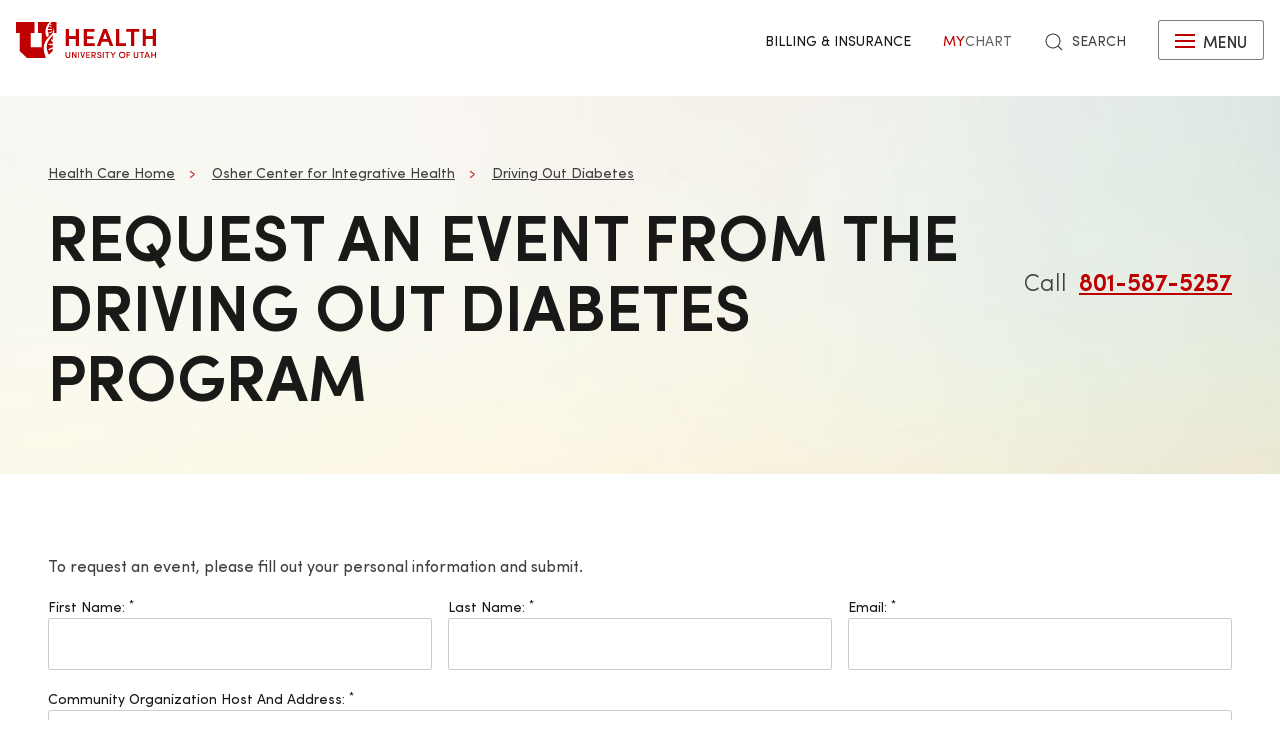

--- FILE ---
content_type: text/html; charset=UTF-8
request_url: https://healthcare.utah.edu/integrative-health/driving-out-diabetes/event-request
body_size: 11982
content:
<!DOCTYPE html>
<html lang="en" dir="ltr" prefix="og: https://ogp.me/ns#">
  <head>
    <meta charset="utf-8" />
<noscript><style>form.antibot * :not(.antibot-message) { display: none !important; }</style>
</noscript><meta name="geo.placename" content="University of Utah" />
<meta name="geo.region" content="US-UT" />
<link rel="canonical" href="https://healthcare.utah.edu/integrative-health/driving-out-diabetes/event-request" />
<link rel="shortlink" href="https://healthcare.utah.edu/integrative-health/driving-out-diabetes/event-request" />
<meta name="rights" content="Copyright © 2026 University of Utah Health" />
<meta property="og:site_name" content="University of Utah Health | University of Utah Health" />
<meta property="og:type" content="article" />
<meta property="og:url" content="https://healthcare.utah.edu/integrative-health/driving-out-diabetes/event-request" />
<meta property="og:title" content="Request An Event From the Driving Out Diabetes Program" />
<meta property="og:image:type" content="image/jpeg" />
<meta property="og:image:alt" content="Request An Event From the Driving Out Diabetes Program" />
<meta property="og:street_address" content="50 North Medical Drive" />
<meta property="og:locality" content="Salt Lake City" />
<meta property="og:region" content="UT" />
<meta property="og:postal_code" content="84132" />
<meta property="og:country_name" content="US" />
<meta property="og:phone_number" content="801-581-2121" />
<meta property="article:published_time" content="2021-04-06T22:55:47-06:00" />
<meta property="article:modified_time" content="2025-11-20T11:42:50-07:00" />
<meta name="twitter:card" content="summary" />
<meta name="twitter:site" content="@UofUHealth" />
<meta name="twitter:title" content="Request An Event From the Driving Out Diabetes Program" />
<meta name="twitter:image:alt" content="University of Utah Health | University of Utah Health" />
<meta name="Generator" content="Drupal 10 (https://www.drupal.org)" />
<meta name="MobileOptimized" content="width" />
<meta name="HandheldFriendly" content="true" />
<meta name="viewport" content="width=device-width, initial-scale=1.0" />
<script type="text/javascript">
  window._monsido = window._monsido || {
    token: "x7oQjGol-ulIbt7AdyossQ",
    statistics: {
      enabled: true,
      cookieLessTracking: true,
      documentTracking: {
        enabled: true,
        documentCls: "monsido_download",
        documentIgnoreCls: "monsido_ignore_download",
        documentExt: ["pdf","doc","ppt","docx","pptx"],
      },
    },
  };
</script><script type="text/javascript" src="https://app-script.monsido.com/v2/monsido-script.js" async="async"></script>
<script data-cfasync="false" type="text/javascript">const acquiaVwoUserOptOut = function () {
      if ('nocontrol' == 'optout') {
        return (localStorage.getItem('acquia_vwo_user_opt') !== null &&
                localStorage.getItem('acquia_vwo_user_opt') == '0');
      }
      if ('nocontrol' == 'optin') {
        return (localStorage.getItem('acquia_vwo_user_opt') === null ||
                localStorage.getItem('acquia_vwo_user_opt') == '0');
      }
      return false;
    }
</script>
<script data-cfasync="false" type="text/javascript">!acquiaVwoUserOptOut() && (window._vwo_code || (function () {
      var account_id=299571,
      version=2.1,
      settings_tolerance=2000,
      hide_element='body',
      hide_element_style='opacity:0 !important;filter:alpha(opacity=0) !important;background:none !important',
      f=false,w=window,d=document,v=d.querySelector('#vwoCode'),cK='_vwo_'+account_id+'_settings',cc={};try{var c=JSON.parse(localStorage.getItem('_vwo_'+account_id+'_config'));cc=c&&typeof c==='object'?c:{}}catch(e){}var stT=cc.stT==='session'?w.sessionStorage:w.localStorage;code={use_existing_jquery:function(){return typeof use_existing_jquery!=='undefined'?use_existing_jquery:undefined},library_tolerance:function(){return typeof library_tolerance!=='undefined'?library_tolerance:undefined},settings_tolerance:function(){return cc.sT||settings_tolerance},hide_element_style:function(){return'{'+(cc.hES||hide_element_style)+'}'},hide_element:function(){if(performance.getEntriesByName('first-contentful-paint')[0]){return''}return typeof cc.hE==='string'?cc.hE:hide_element},getVersion:function(){return version},finish:function(e){if(!f){f=true;var t=d.getElementById('_vis_opt_path_hides');if(t)t.parentNode.removeChild(t);if(e)(new Image).src='https://dev.visualwebsiteoptimizer.com/ee.gif?a='+account_id+e}},finished:function(){return f},addScript:function(e){var t=d.createElement('script');t.type='text/javascript';if(e.src){t.src=e.src}else{t.text=e.text}d.getElementsByTagName('head')[0].appendChild(t)},load:function(e,t){var i=this.getSettings(),n=d.createElement('script'),r=this;t=t||{};if(i){n.textContent=i;d.getElementsByTagName('head')[0].appendChild(n);if(!w.VWO||VWO.caE){stT.removeItem(cK);r.load(e)}}else{var o=new XMLHttpRequest;o.open('GET',e,true);o.withCredentials=!t.dSC;o.responseType=t.responseType||'text';o.onload=function(){if(t.onloadCb){return t.onloadCb(o,e)}if(o.status===200){_vwo_code.addScript({text:o.responseText})}else{_vwo_code.finish('&e=loading_failure:'+e)}};o.onerror=function(){if(t.onerrorCb){return t.onerrorCb(e)}_vwo_code.finish('&e=loading_failure:'+e)};o.send()}},getSettings:function(){try{var e=stT.getItem(cK);if(!e){return}e=JSON.parse(e);if(Date.now()>e.e){stT.removeItem(cK);return}return e.s}catch(e){return}},init:function(){if(d.URL.indexOf('__vwo_disable__')>-1)return;var e=this.settings_tolerance();w._vwo_settings_timer=setTimeout(function(){_vwo_code.finish();stT.removeItem(cK)},e);var t;if(this.hide_element()!=='body'){t=d.createElement('style');var i=this.hide_element(),n=i?i+this.hide_element_style():'',r=d.getElementsByTagName('head')[0];t.setAttribute('id','_vis_opt_path_hides');v&&t.setAttribute('nonce',v.nonce);t.setAttribute('type','text/css');if(t.styleSheet)t.styleSheet.cssText=n;else t.appendChild(d.createTextNode(n));r.appendChild(t)}else{t=d.getElementsByTagName('head')[0];var n=d.createElement('div');n.style.cssText='z-index: 2147483647 !important;position: fixed !important;left: 0 !important;top: 0 !important;width: 100% !important;height: 100% !important;background: white !important;';n.setAttribute('id','_vis_opt_path_hides');n.classList.add('_vis_hide_layer');t.parentNode.insertBefore(n,t.nextSibling)}var o='https://dev.visualwebsiteoptimizer.com/j.php?a='+account_id+'&u='+encodeURIComponent(d.URL)+'&vn='+version;if(w.location.search.indexOf('_vwo_xhr')!==-1){this.addScript({src:o})}else{this.load(o+'&x=true')}}};w._vwo_code=code;code.init();})()
)
window.VWO = window.VWO || [];
      window.VWO.data = window.VWO.data || {};
      window.VWO.data.acquia={"drupal":{"title":"Request An Event From the Driving Out Diabetes Program","content_type":"page","taxonomy":[]}}
</script>
<link rel="icon" href="/themes/custom/theme_uou_clinical/favicon.ico" type="image/vnd.microsoft.icon" />
<script src="/sites/g/files/zrelqx136/files/google_tag/healthcare_production/google_tag.script.js?t9a1gk" defer></script>
</head-placeholder>
    <title>Request An Event From the Driving Out Diabetes Program | University of Utah Health</title>
    <style></style>
<style></style>
<style>.ssa-instance-305c5f3639415bf166d7a3c0979efde5.coh-ce-cpt_simple_billboard-881844f7 {    padding-top: 64px;    padding-bottom: 64px;}@media (max-width: 958px) {  .ssa-instance-305c5f3639415bf166d7a3c0979efde5.coh-ce-cpt_simple_billboard-881844f7 {    padding-top: 32px;    padding-bottom: 32px;  }}</style>
      <link rel="stylesheet" media="all" href="/sites/g/files/zrelqx136/files/css/css_bg3gkXWUSxJjLZlHeoloCtzk8zMt8HDmL49hTGpd3P4.css?delta=0&amp;language=en&amp;theme=theme_uou_clinical&amp;include=[base64]" />
<link rel="stylesheet" media="all" href="/sites/g/files/zrelqx136/files/css/css_K4m8BF_3zY415Rq0FMuXCBp0KNawq1jUv96RKycjQHA.css?delta=1&amp;language=en&amp;theme=theme_uou_clinical&amp;include=[base64]" />
<link rel="stylesheet" media="all" href="/sites/g/files/zrelqx136/files/css/css_FjRJXIlPhDMREwm1cTJfHxcOBNs8mplh9IV2ajT6efk.css?delta=2&amp;language=en&amp;theme=theme_uou_clinical&amp;include=[base64]" />
</css-placeholder>
      </js-placeholder>
  </head>
  <body>
          <div data-block-plugin-id="notification_block" class="block block-uou-notifications block-notification-block">
    
        

          

      </div>

    
        <a href="#main-content" class="visually-hidden focusable">
      Skip to main content
    </a>
    <noscript><iframe src="https://www.googletagmanager.com/ns.html?id=GTM-NQMT9N" height="0" width="0" style="display:none;visibility:hidden"></iframe></noscript>
      <div class="dialog-off-canvas-main-canvas" data-off-canvas-main-canvas="">
    

	
<div id="page-wrapper" class="">
	<header  id="page--header">
					<nav id="page--navbar" class="gls-navbar-container gls-navbar" gls-navbar="dropbar: true; dropbar-mode: push">
				<div class="gls-navbar-left">
					




                
  <a class="gls-navbar-item gls-logo" title="University of Utah Health" href="/" rel="home" >
    <img src="/themes/custom/theme_uou_clinical/logo.svg" alt="University of Utah Health logo" width="140">
  </a>

  

									</div>

				<div class="gls-navbar-right">
					  <div id="topheadermenu" data-block-plugin-id="menu_block:header-menu" class="settings-tray-editable gls-padding-remove block block-menu-block block-menu-blockheader-menu gls-navbar-item" data-drupal-settingstray="editable">
    
        

          
        <ul class="gls-navbar-nav gls-visible@l">
              <li>
                    
                      <a href="https://healthcare.utah.edu/bill/">Billing &amp; Insurance</a>
          
                  </li>
              <li>
                    
                      <a href="https://mychart.med.utah.edu/mychart/Authentication/Login">
              <span class="gls-text-primary">My</span>
              <span class="gls-text-muted">Chart</span>
            </a>
          
                  </li>
          </ul>
  


      </div>


																			<div class="gls-padding-small gls-padding-remove-top gls-padding-remove-bottom gls-visible@l">
								<nav class="o-nav" role="navigation" id="nav">
									<div class="o-nav__right">
										<a class="gls-link-reset gls-text-small o-nav__item o-nav__item--search u-show@large" href="/search">
											<span gls-search-icon></span>
											<span class="gls-text-uppercase gls-margin-xsmall-left">Search</span>
										</a>
									</div>
								</nav>
							</div>
					
					<div class="gls-navbar-item is-visible">
						<button class="gls-button gls-button-outline gls-button-small" type="button" gls-toggle="target: #offcanvas-flip">
							<span gls-navbar-toggle-icon="" class="gls-margin-xsmall-right gls-text-primary gls-icon gls-navbar-toggle-icon"></span>
							<span class="gls-text-uppercase">Menu</span>
						</button>
					</div>
											

<div id="offcanvas-flip" class="gls-offcanvas" gls-offcanvas="flip: true; overlay: true">
  <div class="gls-offcanvas-bar gls-box-shadow-medium">
    <button class="gls-offcanvas-close gls-icon gls-close" type="button" gls-close>
      <span class="gls-hidden">Close</span>
    </button>

    <nav role="navigation" aria-labelledby="servicelinemenu-menu"  id="servicelinemenu" data-block-plugin-id="menu_block:service-line-menu" class="settings-tray-editable uou-clinical-service-line-menu" data-drupal-settingstray="editable">
      

                          <h2 class="visually-hidden" id="servicelinemenu-menu">Service line menu</h2>
      
      

                    
    
    <ul class="gls-nav-default gls-nav-parent-icon" gls-nav>
                      <li class="menu-item">
                    <a href="/find-a-doctor">
                      Find a Doctor
          </a>

                  </li>

                      <li class="menu-item">
                    <a href="/medical-services">
                      Services
          </a>

                  </li>

                      <li class="menu-item">
                    <a href="/locations">
                      Locations
          </a>

                  </li>

                      <li class="menu-item menu-item--expanded gls-parent">
                    <a href="#">
                      Patients &amp; Visitors
          </a>

                                        
    <ul class="gls-nav-default gls-nav-sub" >
                      <li class="menu-item menu-item--expanded gls-parent">
                    <a href="#">
                      Patient Services
          </a>

                                        
    <ul class="gls-nav-default " >
                      <li class="menu-item">
                    <a href="/bill">
                      Questions About Your Bill?
          </a>

                  </li>

                      <li class="menu-item">
                    <a href="/primarycare/urgent">
                      Urgent Care
          </a>

                  </li>

                      <li class="menu-item">
                    <a href="/patient-family-services/where-to-stay">
                      Where to Stay
          </a>

                  </li>

                      <li class="menu-item">
                    <a href="/patient-family-services">
                      Patient &amp; Family Services
          </a>

                  </li>

                      <li class="menu-item">
                    <a href="/clinicaltrials">
                      Clinical Services
          </a>

                  </li>

                      <li class="menu-item">
                    <a href="/coronavirus">
                      COVID &amp; Vaccine Information
          </a>

                  </li>

          </ul>
  
                              </li>

                      <li class="menu-item menu-item--expanded gls-parent">
                    <a href="#">
                      University of Utah Hospital
          </a>

                                        
    <ul class="gls-nav-default " >
                      <li class="menu-item">
                    <a href="/locations/hospital">
                      University of Utah Hospital
          </a>

                  </li>

                      <li class="menu-item">
                    <a href="/pediatrics/what-to-expect-hospital-stay">
                      Staying at the Hospital
          </a>

                  </li>

                      <li class="menu-item">
                    <a href="/locations/hospital#hospital-valet-parking">
                      Parking &amp; Valet
          </a>

                  </li>

                      <li class="menu-item">
                    <a href="/locations">
                      Looking for Another Location?
          </a>

                  </li>

          </ul>
  
                              </li>

                      <li class="menu-item menu-item--expanded gls-parent">
                    <a href="#">
                      General Questions
          </a>

                                        
    <ul class="gls-nav-default " >
                      <li class="menu-item">
                    <a href="tel:+18015812668">
                      801-581-2668
          </a>

                  </li>

                      <li class="menu-item">
                    <a href="/patient-family-services/interpreters">
                      Find an Interpreter
          </a>

                  </li>

                      <li class="menu-item">
                    <a href="/brand">
                      About U of U Health
          </a>

                  </li>

          </ul>
  
                              </li>

          </ul>
  
                              </li>

                      <li class="menu-item">
                    <a href="/bill">
                      Billing &amp; Insurance
          </a>

                  </li>

                      <li class="menu-item">
                    <a href="https://mychart.med.utah.edu/mychart/">
                      MyChart
          </a>

                  </li>

          </ul>
  


          </nav>

        <a class="gls-link-reset gls-text-small gls-display-block gls-margin-top" href="/search">
      <span gls-search-icon></span>
      <span class="gls-text-uppercase gls-margin-xsmall-left">Search</span>
    </a>
  </div>
</div>

									</div>

			</nav>
			<div class="gls-navbar-dropbar"></div>
			</header>

	
			<div id="page--highlighted">
			<div class="gls-container">
				  <div id="region--highlighted" class="region region-highlighted">
      <div id="theme-uou-clinical-help" role="complementary" data-block-plugin-id="help_block" class="block block-help block-help-block">
    
        

          <p></p>
      </div>

  </div>

			</div>
		</div>
	
	
	<div  id="page">
		<div id="page--wrapper" class="gls-grid" gls-grid>
			<main  id="page--content" class="gls-width-1-1">
				<a id="main-content" tabindex="-1"></a>
				  <div id="region--content" class="region region-content">
    <div data-drupal-messages-fallback class="hidden"></div>  <div id="theme-uou-clinical-mainpagecontent" data-block-plugin-id="system_main_block" class="block block-system block-system-main-block">
    
        

          <article class="gls-article">
 
  <!-- Billboard -->
  
    <div id="page--billboard" class="node--page-billboard">
                           <div class="coh-container ssa-component coh-component ssa-component-instance-15f2f290-f60e-41cf-9a6e-3650cdc6758e coh-component-instance-15f2f290-f60e-41cf-9a6e-3650cdc6758e" data-lift-slot >  <section class="coh-container gls-section gls-section-default gls-position-relative gls-cover-container  ssa-instance-305c5f3639415bf166d7a3c0979efde5 coh-ce-cpt_simple_billboard-881844f7" >    <img class="coh-image coh-image-responsive-xl" gls-cover role="presentation" alt src="/themes/custom/theme_uou/img/abstract-bg-c.jpg" alt="[media-entity-reference:media-alt]" />     <div class="coh-container gls-container gls-container-large gls-position-relative" >  <div class="coh-container gls-grid gls-grid-small gls-flex-middle" gls-grid >  <div class="coh-container gls-width-expand gls-text-center gls-text-left@m" >     <ul class="coh-breadcrumb gls-breadcrumb gls-breadcrumb-secondary">  <li>  <a href="/">Health Care Home</a>  </li>  <li>  <a href="/integrative-health">Osher Center for Integrative Health</a>  </li>  <li>  <a href="/integrative-health/driving-out-diabetes">Driving Out Diabetes</a>  </li>  </ul>    <div class="coh-container" >   <h1 class="coh-heading gls-heading-medium gls-text-semibold gls-text-uppercase gls-margin-remove gls-text-emphasis"  > Request An Event From the Driving Out Diabetes Program </h1> </div>   </div>    <div class="coh-container gls-width-1-1 gls-width-auto@m gls-text-center gls-text-right@m coh-ce-cpt_simple_billboard-86fb55b9" >    <div class="coh-container gls-margin-small-bottom" >    <span class="coh-inline-element gls-text-large gls-text-light">Call&nbsp; <a href="tel:801-587-5257" class="coh-link gls-text-semibold" target="_self" > 801-587-5257    </a>   </span>    </div>          </div>  </div> </div> </section> </div> 
 

    </div>

  <!-- Navigation -->
  
  <!-- Table of Contents -->
  
  
  <div>
    



  <div  class="layout layout--uou--one--column gls-section gls-preserve-color gls-section-default default-size">
          <div  class="gls-container default-width">
          <div data-block-plugin-id="webform_block" class="block block-webform block-webform-block">
    
        

          <span id="webform-submission-integrativehealth-event-request-node-6801-form-ajax-content"></span><div id="webform-submission-integrativehealth-event-request-node-6801-form-ajax" class="webform-ajax-form-wrapper" data-effect="slide" data-progress-type="fullscreen"><form class="webform-submission-form webform-submission-add-form webform-submission-integrativehealth__event-request-form webform-submission-integrativehealth__event-request-add-form webform-submission-integrativehealth__event-request-node-6801-form webform-submission-integrativehealth__event-request-node-6801-add-form js-webform-submit-once js-webform-details-toggle webform-details-toggle antibot" data-drupal-selector="webform-submission-integrativehealth-event-request-node-6801-add-form-2" data-action="/integrative-health/driving-out-diabetes/event-request" action="/antibot" method="post" id="webform-submission-integrativehealth-event-request-node-6801-add-form--2" accept-charset="UTF-8">
  
  <noscript>
  <div class="antibot-no-js antibot-message antibot-message-warning">You must have JavaScript enabled to use this form.</div>
</noscript>
<div id="edit-markup--2" class="js-form-item form-item js-form-type-webform-markup form-type-webform-markup js-form-item-markup form-item-markup gls-margin">
  
  
  <div class="gls-form-controls">
    
    To request an event, please fill out your personal information and submit.

      </div>

  
  
  </div>
<div data-drupal-selector="edit-flexbox" class="webform-flexbox js-webform-flexbox js-form-wrapper form-wrapper gls-form-row gls-margin" id="edit-flexbox--2"><div class="webform-flex webform-flex--1"><div class="webform-flex--container"><div class="js-form-item form-item js-form-type-textfield form-type-textfield js-form-item-first-name- form-item-first-name- gls-margin">
      <label for="edit-first-name---2" class="gls-form-label">First Name: <sup class="form-required gls-text-danger">*</sup></label>
  
  
  <div class="gls-form-controls">
    
    <input data-drupal-selector="edit-first-name-" type="text" id="edit-first-name---2" name="first_name_" value="" size="60" maxlength="255" class="form-text required gls-input" required="required" aria-required="true" />


      </div>

  
  
  </div>
</div></div><div class="webform-flex webform-flex--1"><div class="webform-flex--container"><div class="js-form-item form-item js-form-type-textfield form-type-textfield js-form-item-last-name- form-item-last-name- gls-margin">
      <label for="edit-last-name---2" class="gls-form-label">Last Name: <sup class="form-required gls-text-danger">*</sup></label>
  
  
  <div class="gls-form-controls">
    
    <input data-drupal-selector="edit-last-name-" type="text" id="edit-last-name---2" name="last_name_" value="" size="60" maxlength="255" class="form-text required gls-input" required="required" aria-required="true" />


      </div>

  
  
  </div>
</div></div><div class="webform-flex webform-flex--1"><div class="webform-flex--container"><div class="js-form-item form-item js-form-type-email form-type-email js-form-item-email- form-item-email- gls-margin">
      <label for="edit-email---2" class="gls-form-label">Email: <sup class="form-required gls-text-danger">*</sup></label>
  
  
  <div class="gls-form-controls">
    
    <input data-drupal-selector="edit-email-" type="email" id="edit-email---2" name="email_" value="" size="60" maxlength="254" class="form-email required gls-input" required="required" aria-required="true" />


      </div>

  
  
  </div>
</div></div></div>
<div class="js-form-item form-item js-form-type-textarea form-type-textarea js-form-item-community-organization-host-and-address- form-item-community-organization-host-and-address- gls-margin">
      <label for="edit-community-organization-host-and-address---2" class="gls-form-label">Community Organization Host And Address: <sup class="form-required gls-text-danger">*</sup></label>
  
  
  <div class="gls-form-controls">
    
    <div>
  <textarea data-drupal-selector="edit-community-organization-host-and-address-" id="edit-community-organization-host-and-address---2" name="community_organization_host_and_address_" rows="5" cols="60" class="form-textarea required gls-textarea" required="required" aria-required="true"></textarea>
</div>


      </div>

  
  
  </div>
<div class="js-form-item form-item js-form-type-tel form-type-tel js-form-item-phone-number- form-item-phone-number- gls-margin">
      <label for="edit-phone-number---2" class="gls-form-label">Phone Number: <sup class="form-required gls-text-danger">*</sup></label>
  
  
  <div class="gls-form-controls">
    
    <input data-drupal-selector="edit-phone-number-" type="tel" id="edit-phone-number---2" name="phone_number_" value="" size="30" maxlength="128" class="form-tel required gls-input" required="required" aria-required="true" />


      </div>

  
  
  </div>
<div data-drupal-selector="edit-flexbox-01" class="webform-flexbox js-webform-flexbox js-form-wrapper form-wrapper gls-form-row gls-margin" id="edit-flexbox-01--2"><div class="webform-flex webform-flex--1"><div class="webform-flex--container"><div class="js-form-item form-item js-form-type-textfield form-type-textfield js-form-item-event-name form-item-event-name gls-margin">
      <label for="edit-event-name--2" class="gls-form-label">Event Name: <sup class="form-required gls-text-danger">*</sup></label>
  
  
  <div class="gls-form-controls">
    
    <input data-drupal-selector="edit-event-name" type="text" id="edit-event-name--2" name="event_name" value="" size="60" maxlength="255" class="form-text required gls-input" required="required" aria-required="true" />


      </div>

  
  
  </div>
</div></div><div class="webform-flex webform-flex--1"><div class="webform-flex--container"><div class="js-form-item form-item js-form-type-textfield form-type-textfield js-form-item-event-date- form-item-event-date- gls-margin">
      <label for="edit-event-date---2" class="gls-form-label">Event Date: <sup class="form-required gls-text-danger">*</sup></label>
  
  
  <div class="gls-form-controls">
    
    <input data-drupal-selector="edit-event-date-" type="text" id="edit-event-date---2" name="event_date_" value="" size="60" maxlength="255" class="form-text required gls-input" required="required" aria-required="true" />


      </div>

  
  
  </div>
</div></div><div class="webform-flex webform-flex--1"><div class="webform-flex--container"><div class="js-form-item form-item js-form-type-textfield form-type-textfield js-form-item-start-and-end-time-of-event- form-item-start-and-end-time-of-event- gls-margin">
      <label for="edit-start-and-end-time-of-event---2" class="gls-form-label">Start And End Time Of Event: <sup class="form-required gls-text-danger">*</sup></label>
  
  
  <div class="gls-form-controls">
    
    <input data-drupal-selector="edit-start-and-end-time-of-event-" type="text" id="edit-start-and-end-time-of-event---2" name="start_and_end_time_of_event_" value="" size="60" maxlength="255" class="form-text required gls-input" required="required" aria-required="true" />


      </div>

  
  
  </div>
</div></div></div>
<div class="js-form-item form-item js-form-type-textarea form-type-textarea js-form-item-rain-alternative-date-and-times- form-item-rain-alternative-date-and-times- gls-margin">
      <label for="edit-rain-alternative-date-and-times---2" class="gls-form-label">Rain/Alternative Date And Times: <sup class="form-required gls-text-danger">*</sup></label>
  
  
  <div class="gls-form-controls">
    
    <div>
  <textarea data-drupal-selector="edit-rain-alternative-date-and-times-" id="edit-rain-alternative-date-and-times---2" name="rain_alternative_date_and_times_" rows="5" cols="60" class="form-textarea required gls-textarea" required="required" aria-required="true"></textarea>
</div>


      </div>

  
  
  </div>
<div data-drupal-selector="edit-flexbox-02" class="webform-flexbox js-webform-flexbox js-form-wrapper form-wrapper gls-form-row gls-margin" id="edit-flexbox-02--2"><div class="webform-flex webform-flex--1"><div class="webform-flex--container"><div class="js-form-item form-item js-form-type-textfield form-type-textfield js-form-item-when-the-bus-is-needed-start-time- form-item-when-the-bus-is-needed-start-time- gls-margin">
      <label for="edit-when-the-bus-is-needed-start-time---2" class="gls-form-label">When The Bus Is Needed- Start Time: <sup class="form-required gls-text-danger">*</sup></label>
  
  
  <div class="gls-form-controls">
    
    <input data-drupal-selector="edit-when-the-bus-is-needed-start-time-" type="text" id="edit-when-the-bus-is-needed-start-time---2" name="when_the_bus_is_needed_start_time_" value="" size="60" maxlength="255" class="form-text required gls-input" required="required" aria-required="true" />


      </div>

  
  
  </div>
</div></div><div class="webform-flex webform-flex--1"><div class="webform-flex--container"><div class="js-form-item form-item js-form-type-textfield form-type-textfield js-form-item-when-the-bus-is-needed-end-time- form-item-when-the-bus-is-needed-end-time- gls-margin">
      <label for="edit-when-the-bus-is-needed-end-time---2" class="gls-form-label">When The Bus Is Needed- End Time: <sup class="form-required gls-text-danger">*</sup></label>
  
  
  <div class="gls-form-controls">
    
    <input data-drupal-selector="edit-when-the-bus-is-needed-end-time-" type="text" id="edit-when-the-bus-is-needed-end-time---2" name="when_the_bus_is_needed_end_time_" value="" size="60" maxlength="255" class="form-text required gls-input" required="required" aria-required="true" />


      </div>

  
  
  </div>
</div></div></div>
<div class="js-form-item form-item js-form-type-textarea form-type-textarea js-form-item-event-location-and-address- form-item-event-location-and-address- gls-margin">
      <label for="edit-event-location-and-address---2" class="gls-form-label">Event Location And Address: <sup class="form-required gls-text-danger">*</sup></label>
  
  
  <div class="gls-form-controls">
    
    <div>
  <textarea data-drupal-selector="edit-event-location-and-address-" id="edit-event-location-and-address---2" name="event_location_and_address_" rows="5" cols="60" class="form-textarea required gls-textarea" required="required" aria-required="true"></textarea>
</div>


      </div>

  
  
  </div>
<div data-drupal-selector="edit-flexbox-03" class="webform-flexbox js-webform-flexbox js-form-wrapper form-wrapper gls-form-row gls-margin" id="edit-flexbox-03--2"><div class="webform-flex webform-flex--1"><div class="webform-flex--container"><div class="js-form-item form-item js-form-type-textfield form-type-textfield js-form-item-is-the-venue-indoors-or-outdoors- form-item-is-the-venue-indoors-or-outdoors- gls-margin">
      <label for="edit-is-the-venue-indoors-or-outdoors---2" class="gls-form-label">Is The Venue Indoors Or Outdoors?: <sup class="form-required gls-text-danger">*</sup></label>
  
  
  <div class="gls-form-controls">
    
    <input data-drupal-selector="edit-is-the-venue-indoors-or-outdoors-" type="text" id="edit-is-the-venue-indoors-or-outdoors---2" name="is_the_venue_indoors_or_outdoors_" value="" size="60" maxlength="255" class="form-text required gls-input" required="required" aria-required="true" />


      </div>

  
  
  </div>
</div></div><div class="webform-flex webform-flex--1"><div class="webform-flex--container"><div class="js-form-item form-item js-form-type-textfield form-type-textfield js-form-item-what-is-the-mission-of-this-event- form-item-what-is-the-mission-of-this-event- gls-margin">
      <label for="edit-what-is-the-mission-of-this-event---2" class="gls-form-label">What Is The Mission Of This Event? <sup class="form-required gls-text-danger">*</sup></label>
  
  
  <div class="gls-form-controls">
    
    <input data-drupal-selector="edit-what-is-the-mission-of-this-event-" type="text" id="edit-what-is-the-mission-of-this-event---2" name="what_is_the_mission_of_this_event_" value="" size="60" maxlength="255" class="form-text required gls-input" required="required" aria-required="true" />


      </div>

  
  
  </div>
</div></div></div>
<div data-drupal-selector="edit-flexbox-04" class="webform-flexbox js-webform-flexbox js-form-wrapper form-wrapper gls-form-row gls-margin" id="edit-flexbox-04--2"><div class="webform-flex webform-flex--1"><div class="webform-flex--container"><div class="js-form-item form-item js-form-type-textfield form-type-textfield js-form-item-what-groups-are-being-focused-on-at-this-event- form-item-what-groups-are-being-focused-on-at-this-event- gls-margin">
      <label for="edit-what-groups-are-being-focused-on-at-this-event---2" class="gls-form-label">What Groups Are Being Focused On At This Event?: <sup class="form-required gls-text-danger">*</sup></label>
  
  
  <div class="gls-form-controls">
    
    <input data-drupal-selector="edit-what-groups-are-being-focused-on-at-this-event-" type="text" id="edit-what-groups-are-being-focused-on-at-this-event---2" name="what_groups_are_being_focused_on_at_this_event_" value="" size="60" maxlength="255" class="form-text required gls-input" required="required" aria-required="true" />


      </div>

  
  
  </div>
</div></div><div class="webform-flex webform-flex--1"><div class="webform-flex--container"><div class="js-form-item form-item js-form-type-textfield form-type-textfield js-form-item-aside-from-english-what-languages-will-be-represented- form-item-aside-from-english-what-languages-will-be-represented- gls-margin">
      <label for="edit-aside-from-english-what-languages-will-be-represented---2" class="gls-form-label">Aside From English, What Languages Will Be Represented?: <sup class="form-required gls-text-danger">*</sup></label>
  
  
  <div class="gls-form-controls">
    
    <input data-drupal-selector="edit-aside-from-english-what-languages-will-be-represented-" type="text" id="edit-aside-from-english-what-languages-will-be-represented---2" name="aside_from_english_what_languages_will_be_represented_" value="" size="60" maxlength="255" class="form-text required gls-input" required="required" aria-required="true" />


      </div>

  
  
  </div>
</div></div></div>
<div class="js-form-item form-item js-form-type-textfield form-type-textfield js-form-item-expected-attendance- form-item-expected-attendance- gls-margin">
      <label for="edit-expected-attendance---2" class="gls-form-label">Expected Attendance:</label>
  
  
  <div class="gls-form-controls">
    
    <input data-drupal-selector="edit-expected-attendance-" type="text" id="edit-expected-attendance---2" name="expected_attendance_" value="" size="60" maxlength="255" class="form-text gls-input" />


      </div>

  
  
  </div>
<div class="js-form-item form-item js-form-type-textfield form-type-textfield js-form-item-what-other-organizations-are-expected-to-attend- form-item-what-other-organizations-are-expected-to-attend- gls-margin">
      <label for="edit-what-other-organizations-are-expected-to-attend---2" class="gls-form-label">What Other Organizations Are Expected To Attend?:</label>
  
  
  <div class="gls-form-controls">
    
    <input data-drupal-selector="edit-what-other-organizations-are-expected-to-attend-" type="text" id="edit-what-other-organizations-are-expected-to-attend---2" name="what_other_organizations_are_expected_to_attend_" value="" size="60" maxlength="255" class="form-text gls-input" />


      </div>

  
  
  </div>
<div class="js-form-item form-item js-form-type-textarea form-type-textarea js-form-item-what-types-of-advertisement-and-preparation-has-been-done-for-th form-item-what-types-of-advertisement-and-preparation-has-been-done-for-th gls-margin">
      <label for="edit-what-types-of-advertisement-and-preparation-has-been-done-for-th--2" class="gls-form-label">What Types Of Advertisement And Preparation Has Been Done For This Event?:</label>
  
  
  <div class="gls-form-controls">
    
    <div>
  <textarea data-drupal-selector="edit-what-types-of-advertisement-and-preparation-has-been-done-for-th" id="edit-what-types-of-advertisement-and-preparation-has-been-done-for-th--2" name="what_types_of_advertisement_and_preparation_has_been_done_for_th" rows="5" cols="60" class="form-textarea gls-textarea"></textarea>
</div>


      </div>

  
  
  </div>
<div class="js-form-item form-item js-form-type-textfield form-type-textfield js-form-item--date-by-which-we-should-confirm-our-participation- form-item--date-by-which-we-should-confirm-our-participation- gls-margin">
      <label for="edit-date-by-which-we-should-confirm-our-participation---2" class="gls-form-label">  Date By Which We Should Confirm Our Participation:</label>
  
  
  <div class="gls-form-controls">
    
    <input data-drupal-selector="edit-date-by-which-we-should-confirm-our-participation-" type="text" id="edit-date-by-which-we-should-confirm-our-participation---2" name="_date_by_which_we_should_confirm_our_participation_" value="" size="60" maxlength="255" class="form-text gls-input" />


      </div>

  
  
  </div>
<input data-drupal-selector="edit-antibot-key" type="hidden" name="antibot_key" value="" class="gls-margin" />
<input data-drupal-selector="edit-honeypot-time" type="hidden" name="honeypot_time" value="zz5h-jhjS4nakXgCA_ui36A4huc7BJtVNOUfytkIA_8" class="gls-margin" />
<input autocomplete="off" data-drupal-selector="form-tko6sbrq6pm2pmxslwyqwr7rjwf1hv4yw1trrghpgq0" type="hidden" name="form_build_id" value="form-tko6SbRq6Pm2PmxsLWyqWr7RJWf1HV4Yw1TRrghpgq0" class="gls-margin" />
<input data-drupal-selector="edit-webform-submission-integrativehealth-event-request-node-6801-add-form-2" type="hidden" name="form_id" value="webform_submission_integrativehealth__event_request_node_6801_add_form" class="gls-margin" />
<div data-drupal-selector="edit-actions" class="form-actions js-form-wrapper form-wrapper gls-form-row gls-margin" id="edit-actions--2"><input class="webform-button--submit button button--primary js-form-submit form-submit gls-button gls-button-default" data-drupal-selector="edit-submit" data-disable-refocus="true" type="submit" id="edit-submit--2" name="op" value="Submit" />

</div>
<div class="personal_email-textfield js-form-wrapper form-wrapper gls-form-row gls-margin" style="display: none !important;"><div class="js-form-item form-item js-form-type-textfield form-type-textfield js-form-item-personal-email form-item-personal-email gls-margin">
      <label for="edit-personal-email--2" class="gls-form-label">Leave this field blank</label>
  
  
  <div class="gls-form-controls">
    
    <input autocomplete="off" data-drupal-selector="edit-personal-email" type="text" id="edit-personal-email--2" name="personal_email" value="" size="20" maxlength="128" class="form-text gls-input" />


      </div>

  
  
  </div>
</div>


  
</form>
</div>
      </div>

      </div>
      </div>
  <div class="layout layout--onecol">
    <div  class="layout__region layout__region--content">
        <div data-block-plugin-id="field_block:node:page:field_layout_canvas" class="block block-layout-builder block-field-blocknodepagefield-layout-canvas">
    
        

          
            <div></div>
      
      </div>

    </div>
  </div>

  </div>

</article>

      </div>

  </div>

			</main>
		</div>
	</div>

			<footer role="contentinfo">
			  <div id="region--footer" class="region region-footer">

    <div class="gls-section gls-section-small gls-section-muted gls-border-top gls-border-bottom gls-border-primary">
            <div class="gls-container">
        <div gls-grid>
          
  <div class="gls-width-1-2@s gls-width-expand@m">
          <h3 class="gls-h4 gls-text-medium gls-text-primary gls-text-center gls-text-left@s">Site Links</h3>
    
          

        <ul class="gls-list gls-text-small gls-border-left gls-border-primary gls-padding-small-left">
              <li>
          <a class="gls-link-reset show-focus" href="/about">About Us</a>
        </li>
              <li>
          <a class="gls-link-reset show-focus" href="https://healthsciences.utah.edu/education.php">Academics &amp; Research</a>
        </li>
              <li>
          <a class="gls-link-reset show-focus" href="/bill">Billing</a>
        </li>
              <li>
          <a class="gls-link-reset show-focus" href="/patient-family-services/interpreters">Find an Interpreter</a>
        </li>
              <li>
          <a class="gls-link-reset show-focus" href="https://employment.utah.edu/">Jobs</a>
        </li>
              <li>
          <a class="gls-link-reset show-focus" href="https://healthsciences.utah.edu/giving/">Giving</a>
        </li>
              <li>
          <a class="gls-link-reset show-focus" href="https://healthcare.utah.edu/locations/">Maps &amp; Directions</a>
        </li>
              <li>
          <a class="gls-link-reset show-focus" href="/newsroom">Newsroom</a>
        </li>
              <li>
          <a class="gls-link-reset show-focus" href="https://physicians.utah.edu/">Referring Providers</a>
        </li>
          </ul>
  


      </div>

          
  <div class="gls-width-1-2@s gls-width-expand@m">
          <h3 class="gls-h4 gls-text-medium gls-text-primary gls-text-center gls-text-left@s">Helpful Links</h3>
    
          

        <ul class="gls-list gls-text-small gls-border-left gls-border-primary gls-padding-small-left">
              <li>
          <a class="gls-link-reset show-focus" href="/pricing">Price Transparency</a>
        </li>
              <li>
          <a class="gls-link-reset show-focus" href="/patient-family-services/patient-rights">Patient Rights &amp; Responsibilities</a>
        </li>
              <li>
          <a class="gls-link-reset show-focus" href="/patient-privacy">Patient Privacy</a>
        </li>
              <li>
          <a class="gls-link-reset show-focus" href="/patient-family-services/visitor-guide">Visitor Policy</a>
        </li>
              <li>
          <a class="gls-link-reset show-focus" href="https://utah.edu/disclaimer/">Disclaimer</a>
        </li>
              <li>
          <a class="gls-link-reset show-focus" href="/policies/privacy">Website Privacy Notice</a>
        </li>
              <li>
          <a class="gls-link-reset show-focus" href="/policies">DNV Public Information Policy</a>
        </li>
              <li>
          <a class="gls-link-reset show-focus" href="/policies/discrimination">Non-Discrimination Policy</a>
        </li>
              <li>
          <a class="gls-link-reset show-focus" href="/patient-family-services/patient-rights/surprise-medical-bills">Surprise Billing Rights</a>
        </li>
              <li>
          <a class="gls-link-reset show-focus" href="/contact-our-webmaster">Webmaster</a>
        </li>
          </ul>
  


      </div>


                    
          <div class="gls-width-1-2@s gls-width-expand@m"></div>
          
    
      
<div class="gls-width-expand@m gls-text-center gls-text-left@m">
  <p>
                <a href="https://healthcare.utah.edu" class="show-focus" target="_blank" title="University of Utah Healthcare">
              <img src="/themes/custom/theme_uou_clinical/img/uhealth-logo.svg" alt="UofU Health logo" width="180" />
          </a>
        </p>

      <p>
    50 North Medical Drive<br>
    Salt Lake City,    Utah
    84132
  </p>
    
      <p class="gls-h3 gls-text-primary gls-margin">801-213-8720</p>
    
      <ul class="gls-iconnav gls-flex-inline" style="--iconnav-margin-horizontal: var(--global-small-space);">
          <li>
          <a class="show-focus"  aria-label=twitter href="https://twitter.com/UofUHealth" gls-icon="icon: twitter;"></a>
      </li>
              <li>
          <a class="show-focus"  aria-label=facebook href="https://www.facebook.com/UofUHealth" gls-icon="icon: facebook;"></a>
      </li>
      
      
      <li>
          <a class="show-focus"  aria-label=youtube  href="https://www.youtube.com/UofUHealthcare" gls-icon="icon: youtube;"></a>
      </li>
              <li>
          <a class="show-focus"  aria-label=linkedin href="https://www.linkedin.com/company/university-of-utah-hospital" gls-icon="icon: linkedin;"></a>
      </li>
              <li>
          <a class="show-focus"  aria-label=instagram href="https://www.instagram.com/uofuhealth/?hl=en" gls-icon="icon: instagram;"></a>
      </li>
      </ul>
    
        <p class="gls-text-left gls-text-small"><h4>Scheduling:&nbsp;<strong>801-213-9500</strong><br />
En Español:&nbsp;<strong>801-646-5914</strong></h4>
</p>
    </div>

  
        </div>
      </div>
    </div>
    
    
      
<div class="gls-section gls-section-small gls-section-default">
  <div class="gls-container">
    <div class="gls-flex-middle" gls-grid>
      <div class="gls-width-expand@m gls-text-center gls-text-left@m">
          
      </div>

      <div class="gls-width-2-5@m gls-text-right@m">
        <p class="gls-text-small">Copyright © 2026 University of Utah Health</p>	
      </div>

    </div>
  </div>
</div>

  

  </div>

		</footer>
	
	</div>


  </div>

    
    <script type="application/json" data-drupal-selector="drupal-settings-json">{"path":{"baseUrl":"\/","pathPrefix":"","currentPath":"node\/6801","currentPathIsAdmin":false,"isFront":false,"currentLanguage":"en"},"pluralDelimiter":"\u0003","suppressDeprecationErrors":true,"ajaxPageState":{"libraries":"[base64]","theme":"theme_uou_clinical","theme_token":null},"ajaxTrustedUrl":{"form_action_p_pvdeGsVG5zNF_XLGPTvYSKCf43t8qZYSwcfZl2uzM":true,"\/integrative-health\/driving-out-diabetes\/event-request?ajax_form=1":true},"cohesion":{"currentAdminTheme":"claro_uofu","front_end_settings":{"global_js":null},"google_map_api_key":"","google_map_api_key_geo":null,"animate_on_view_mobile":"DISABLED","add_animation_classes":"DISABLED","responsive_grid_settings":{"gridType":"desktop-first","columns":12,"breakpoints":{"xl":{"width":2400,"innerGutter":30,"outerGutter":30,"widthType":"fixed","previewColumns":12,"label":"Television","class":"coh-icon-television","iconHex":"F26C","boxedWidth":2340},"lg":{"width":1599,"innerGutter":30,"outerGutter":30,"widthType":"fixed","previewColumns":12,"label":"Desktop","class":"coh-icon-desktop","iconHex":"F108","boxedWidth":1539},"md":{"width":1199,"innerGutter":30,"outerGutter":30,"widthType":"fixed","previewColumns":12,"label":"Laptop","class":"coh-icon-laptop","iconHex":"F109","boxedWidth":1139},"sm":{"width":959,"innerGutter":30,"outerGutter":30,"widthType":"fixed","previewColumns":12,"label":"Tablet","class":"coh-icon-tablet","iconHex":"F10A","boxedWidth":899},"ps":{"width":639,"innerGutter":30,"outerGutter":30,"widthType":"fixed","previewColumns":3,"label":"Mobile landscape","class":"coh-icon-mobile-landscape","iconHex":"E91E","boxedWidth":579},"xs":{"innerGutter":20,"outerGutter":20,"previewColumns":1,"label":"Mobile","class":"coh-icon-mobile","iconHex":"F10B","boxedWidth":279,"width":319,"widthType":"fluid","mobilePlaceholderWidth":320,"mobilePlaceholderType":"fluid"}}},"use_dx8":true,"sidebar_view_style":"titles","log_dx8_error":false,"error_url":"\/cohesionapi\/logger\/jserrors","dx8_content_paths":[["settings","content"],["settings","content","text"],["settings","markerInfo","text"],["settings","title"],["markup","prefix"],["markup","suffix"],["markup","attributes",["value"]],["hideNoData","hideData"],["hideNoData","hideData","text"]]},"mautic":{"base_url":"https:\/\/u-of-u-health.mautic.net\/mtc.js"},"uouWebtag":{"enabled":true,"webtagId":"e439f462-cb72-44ee-9f7e-c134866373b7","tenantId":"2029","host":"https:\/\/api7.agilone.com","domain":".utah.edu","environment":"prod","mauticInstanceSource":"u-of-u-health.mautic.net","debug":false,"category":{"scn":"ENDOCRINOLOGY \u0026 METABOLISM","spcn":"INTERNAL MEDICINE","sourceProductCategoryNumber":"SCN=ENDOCRINOLOGY \u0026 METABOLISM\u0026SPCN=INTERNAL MEDICINE"}},"user":{"vwo_user_opt":null,"uid":0,"permissionsHash":"1de3f2e3c1bf8b30ef8341f65c5872a8cc42e4727df5a5f8e5ac47a169f34447"},"antibot":{"forms":{"webform-submission-integrativehealth-event-request-node-6801-add-form--2":{"id":"webform-submission-integrativehealth-event-request-node-6801-add-form--2","key":"UwUjf008r3Y4TbTNM4WwBh7W9ph9kAFZ15xF1iaY4No"},"webform-submission-integrativehealth-event-request-node-6801-add-form":{"id":"webform-submission-integrativehealth-event-request-node-6801-add-form","key":"UwUjf008r3Y4TbTNM4WwBh7W9ph9kAFZ15xF1iaY4No"}}},"ajax":{"edit-submit--2":{"callback":"::submitAjaxForm","event":"click","effect":"slide","speed":500,"progress":{"type":"fullscreen","message":""},"disable-refocus":true,"url":"\/integrative-health\/driving-out-diabetes\/event-request?ajax_form=1","httpMethod":"POST","dialogType":"ajax","submit":{"_triggering_element_name":"op","_triggering_element_value":"Submit"}},"edit-submit":{"callback":"::submitAjaxForm","event":"click","effect":"slide","speed":500,"progress":{"type":"fullscreen","message":""},"disable-refocus":true,"url":"\/integrative-health\/driving-out-diabetes\/event-request?ajax_form=1","httpMethod":"POST","dialogType":"ajax","submit":{"_triggering_element_name":"op","_triggering_element_value":"Submit"}}}}</script>
<script src="/sites/g/files/zrelqx136/files/js/js_8Vp25kANaMbjbB8IGHefDvINkk0k5weYt2c1CiRXCcM.js?scope=footer&amp;delta=0&amp;language=en&amp;theme=theme_uou_clinical&amp;include=[base64]"></script>
<script src="/sites/g/files/zrelqx136/files/asset_injector/js/save__freshpaint-8aa8d0713cf520c622f4100e4360ca20.js?t9a1gk"></script>
<script src="/sites/g/files/zrelqx136/files/js/js_tKEG9Stke9ATDyBXe_MfYXXEItRwqwaI3fbPkUb1FtA.js?scope=footer&amp;delta=2&amp;language=en&amp;theme=theme_uou_clinical&amp;include=[base64]"></script>
<script src="https://freshpaint-cdn.com/js/b343b2b3-dfe6-4ade-871e-3556c93bf31f/freshpaint.js"></script>
<script src="/sites/g/files/zrelqx136/files/js/js_LT20H6XtSEY6qlppRWMCW6unKsNjv_nY02C7bA8p77I.js?scope=footer&amp;delta=4&amp;language=en&amp;theme=theme_uou_clinical&amp;include=[base64]"></script>
<script src="/modules/custom/uou_config/Modules/uou_webtag/js/uou_webtag.config.js?t9a1gk" defer></script>
<script src="https://scripts.agilone.com/latest/acquia-cdp-webtag.js" defer></script>
<script src="/modules/custom/uou_config/Modules/uou_webtag/js/uou_webtag.visitor.js?t9a1gk" defer></script>
<script src="/modules/custom/uou_config/Modules/uou_webtag/js/uou_webtag.utm.js?t9a1gk" defer></script>
<script src="/modules/custom/uou_config/Modules/uou_webtag/js/uou_webtag.category.js?t9a1gk" defer></script>
<script src="/sites/g/files/zrelqx136/files/js/js_q6H11x3o9_W8amhrIA5opK63QNSJcrXcAkWOGuyJYM4.js?scope=footer&amp;delta=10&amp;language=en&amp;theme=theme_uou_clinical&amp;include=[base64]"></script>
</js-bottom-placeholder>
  </body>
</html>
